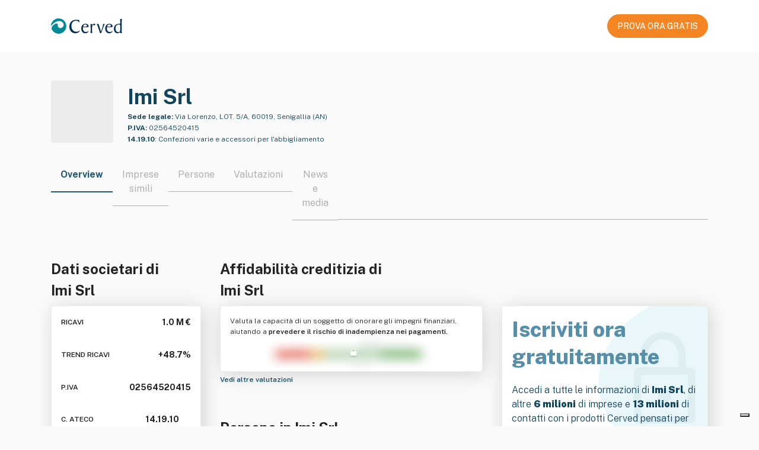

--- FILE ---
content_type: text/html; charset=utf-8
request_url: https://atoka.io/public/it/azienda/imi-srl/be9b0969aa83
body_size: 11503
content:
<!doctype html>
<html lang="it">
    <head>
        <meta charset="utf-8" />
        <meta http-equiv="X-UA-Compatible" content="IE=edge" />
        <meta name="viewport" content="width=device-width, initial-scale=1" />
        <link rel="shortcut icon" href="/public/static/favicon.ico" />

        <title>Imi Srl: Dati societari | Atoka</title>

        <link rel="alternate" hreflang="x-default" href="https://atoka.io/public/it/azienda/imi-srl/be9b0969aa83" />
        <link rel="alternate" hreflang="it" href="https://atoka.io/public/it/azienda/imi-srl/be9b0969aa83" />

        <link rel="canonical" href="https://atoka.io/public/it/azienda/imi-srl/be9b0969aa83" />

        <meta name="keywords" content="Imi Srl, Produzione, Abbigliamento, Brevetto, Tecnologia, Alienazione (diritto), Confezioni varie e accessori per l&#39;abbigliamento, Aziende Senigallia" />
        <meta name="description" content="Imi Srl, Via Lorenzo, LOT. 5/A, 60019, Senigallia (AN), 14.19.10. Scopri di più su Atoka." />

        <meta itemprop="name" content="Imi Srl: Dati societari | Atoka" />
        <meta itemprop="url" content="https://atoka.io/public/it/azienda/imi-srl/be9b0969aa83" />

        <meta property="og:site_name" content="https://atoka.io/it/" />
        <meta property="og:title" content="Imi Srl: Dati societari | Atoka" />
        <meta property="og:description" content="Imi Srl, Via Lorenzo, LOT. 5/A, 60019, Senigallia (AN), 14.19.10. Scopri di più su Atoka." />
        <meta property="og:url" content="https://atoka.io/public/it/azienda/imi-srl/be9b0969aa83" />
        <meta property="og:image" content="" />

        <meta name="twitter:card" content="summary_large_image" />
        <meta name="twitter:title" content="@atoka_io" />
        <meta name="twitter:site" content="https://atoka.io/it/" />
        <meta name="twitter:description" content="Imi Srl: Dati societari | Atoka" />
        <meta name="twitter:url" content="https://atoka.io/public/it/azienda/imi-srl/be9b0969aa83" />
        <meta name="twitter:image" content="" />
        <meta name="twitter:creator" content="@atoka_io" />

        <link rel="preconnect" href="https://fonts.gstatic.com" crossorigin />
        <link
            rel="preload"
            as="font"
            type="font/woff2"
            href="https://fonts.gstatic.com/s/publicsans/v5/ijwRs572Xtc6ZYQws9YVwnNGfJ7QwOk1.woff2"
            crossorigin
        />
        <link
            href="https://fonts.googleapis.com/css2?family=Public+Sans:wght@300;400;500;600;700;800;900&display=swap"
            rel="stylesheet"
            media="print"
            onload="this.media='all'"
        />

        <link rel="preload" href="https://atoka.io/ds/atoka-design-system-3.0.19.min.css" as="style" />
        <link rel="preload" href="/public/static/atoka.min.css" as="style" />

        <script async src="https://kit.fontawesome.com/a577374dc1.js" crossorigin="anonymous"></script>

        <link rel="stylesheet" href="https://atoka.io/ds/atoka-design-system-3.0.19.min.css" />
        <link type="text/css" rel="stylesheet" href="/public/static/atoka.min.css" media="screen, print" />

        
            <script type="text/javascript">var _iub = _iub || []; _iub.csConfiguration = {"askConsentAtCookiePolicyUpdate":true,"countryDetection":true,"enableFadp":true,"enableLgpd":true,"enableUspr":true,"lang":"it","lgpdAppliesGlobally":false,"perPurposeConsent":true,"reloadOnConsent":true,"siteId":261017,"cookiePolicyId":551896,"i18n":{"it":{"banner":{"title":"","dynamic":{"body":"<div id=\"iubenda-cs-title\">Informativa</div><div id=\"iubenda-cs-paragraph\"><p class=\"iub-p\">In questo sito web utilizziamo cookie o tecnologie simili per finalità tecniche e, con il tuo consenso, di profilazione, anche di terze parti. Per maggiori informazioni leggi la nostra <a href=\"/privacy-policy/551896/cookie-policy?an=no&s_ck=false&newmarkup=yes\" class=\"iubenda-cs-cookie-policy-lnk\">cookie policy</a>.</p><p class=\"iub-p\">Puoi liberamente negare o prestare il tuo consenso ai cookie di profilazione cliccando sui tasti \"Rifiuta\" o \"Accetta\", oppure gestire in qualsiasi momento le tue preferenze sui cookie, revocare il consenso precedentemente manifestato e/o selezionarli in modo specifico, cliccando su \"Scopri di più e personalizza\".</p><br /><p class=\"iub-p\"></p><p class=\"iub-p\">Chiudendo questo banner, puoi comunque continuare a navigare sul sito senza cookie di profilazione.</p></div>"}}}},"banner":{"acceptButtonCaptionColor":"white","acceptButtonColor":"#0073CE","acceptButtonDisplay":true,"backgroundOverlay":true,"brandTextColor":"#ffffff","closeButtonRejects":true,"customizeButtonCaptionColor":"white","customizeButtonColor":"#212121","customizeButtonDisplay":true,"explicitWithdrawal":true,"listPurposes":true,"logo":"https://atoka.io/static/img/logo/logo.87a635a2247f.svg","ownerName":"Atoka","position":"float-bottom-right","rejectButtonCaptionColor":"white","rejectButtonColor":"#0073CE","rejectButtonDisplay":true,"showPurposesToggles":true,"showTotalNumberOfProviders":true,"textColor":"#ffffff"}};</script>
    <script type="text/javascript" src="//cs.iubenda.com/sync/261017.js"></script>
    <script type="text/javascript" src="//cdn.iubenda.com/cs/gpp/stub.js"></script>
    <script type="text/javascript" src="//cdn.iubenda.com/cs/iubenda_cs.js" charset="UTF-8" async></script>
        

        
            <script class="_iub_cs_activate" data-iub-purposes="4" type="text/plain">
              (function(w,d,s,l,i){w[l]=w[l]||[];w[l].push({'gtm.start':
              new Date().getTime(),event:'gtm.js'});var f=d.getElementsByTagName(s)[0],
              j=d.createElement(s),dl=l!='dataLayer'?'&l='+l:'';j.async=true;j.src=
              'https://www.googletagmanager.com/gtm.js?id='+i+dl;f.parentNode.insertBefore(j,f);
              })(window,document,'script','dataLayer','GTM-N5CJDCS');
            </script>
        

        
            <script class="_iub_cs_activate"  data-iub-purposes="4" type="text/javascript">
                if (window.isPiwikLoaded == undefined) {(function(window, document, dataLayerName, id) {
                window[dataLayerName]=window[dataLayerName]||[],window[dataLayerName].push({start:(new Date).getTime(),event:"stg.start"});var scripts=document.getElementsByTagName('script')[0],tags=document.createElement('script');
                function stgCreateCookie(a,b,c){var d="";if(c){var e=new Date;e.setTime(e.getTime()+24*c*60*60*1e3),d="; expires="+e.toUTCString()}document.cookie=a+"="+b+d+"; path=/"}
                var isStgDebug=(window.location.href.match("stg_debug")||document.cookie.match("stg_debug"))&&!window.location.href.match("stg_disable_debug");stgCreateCookie("stg_debug",isStgDebug?1:"",isStgDebug?14:-1);
                var qP=[];dataLayerName!=="dataLayer"&&qP.push("data_layer_name="+dataLayerName),isStgDebug&&qP.push("stg_debug");var qPString=qP.length>0?("?"+qP.join("&")):"";
                tags.async=!0,tags.src="https://cervedapps.containers.piwik.pro/"+id+".js"+qPString,scripts.parentNode.insertBefore(tags,scripts);
                !function(a,n,i){a[n]=a[n]||{};for(var c=0;c<i.length;c++)!function(i){a[n][i]=a[n][i]||{},a[n][i].api=a[n][i].api||function(){var a=[].slice.call(arguments,0);"string"==typeof a[0]&&window[dataLayerName].push({event:n+"."+i+":"+a[0],parameters:[].slice.call(arguments,1)})}}(i[c])}(window,"ppms",["tm","cm"]);
                })(window, document, 'dataLayer', '7a4793d4-ba3d-4a05-b1a8-30628dfdc979'); window.isPiwikLoaded = true;}
            </script>
        

        
        <script class="_iub_cs_activate" data-iub-purposes="4" type="text/plain" async src="https://www.googletagmanager.com/gtag/js?id=G-F9QPGNED4F"></script>
        <script class="_iub_cs_activate" data-iub-purposes="4" type="text/plain">
            ;(function(){
                window.dataLayer = window.dataLayer || [];
                function gtag(){dataLayer.push(arguments);}
                gtag('js', new Date());

                gtag('config', 'G-F9QPGNED4F');
            })()
        </script>

        <script type="application/ld+json">[{"@context":"http://schema.org/","@type":"WebPage","isAccessibleForFree":"False","hasPart":[{"@type":"WebPageElement","isAccessibleForFree":"False","cssSelector":".obfuscated"}],"mainEntity":[{"@type":"Corporation","name":"Imi Srl","legalName":"IMI S.R.L.","url":"https://atoka.io/public/it/azienda/imi-srl/be9b0969aa83","image":"","logo":"","description":"La societa' ha per oggetto le seguenti attivita': - la produzione, nonche' la lavorazione anche per conto terzi, di articoli di abbigliamento di qualunque tipo e pregio, compresi quelli di maglieria e camiceria, pelletteria e pellicceria, biancheria intima, calzature ed articoli in pelle, finta pelle e cuoio; - la produzione, nonche' la lavorazione anche per conto terzi di accessori per l'abbigliamento, di articoli di merceria, bigiotteria e profumeria, di borse, valigie ed articoli da viaggio, di tessuti, filati, cuoi, pelli ed accessori per capi di abbigliamento, di prodotti tessili di qualunque tipo, compresi quelli per l'arredamento della casa, articoli ed attrezzature sportive e da spiaggia; - il commercio, all'ingrosso e al dettaglio, e l'import-export dei prodotti sopra elencati; - il coordinamento dell'attivita' dei soci nel campo dell'abbigliamento e affini; - la produzione, la vendita, anche per corrispondenza e/o su catalogo, la distribuzione di capi di abbigliamento in genere e quanto oggetto di produzione, anche in forma multimediale, di e-commerce, e/o tramite ogni tecnologia telematica alla cui realizzazione possano concorrere le varie capacita', esperienze e professionalita' dei soci; - l'acquisto, l'esercizio e l'alienazione di esperienze tecniche, brevettate e non, e di brevetti in genere; acquisto e cessione di marchi di design e loghi; - la gestione di marchi, brevetti e know-how per conto proprio ovvero per conto e nell'interesse di terzi, compresa la concessione in licenza a terzi dietro corrispettivi di royalties e/o accordi vari; - la prestazione di consulenze in ambiti stilistici, pubblicitari, di design per interni, di marketing in genere; - il compimento di indagini di mercato e di piani di sviluppo, nonche' la valutazione di analisi e previsioni economico-finanziarie nel settore dell'abbigliamento; - la promozione e la realizzazione, anche in proprio, di disegni e di nuove forme da applicarsi a qualsiasi tipo di prodotto industriale o artigianale, riguardanti il settore della moda; - l'organizzazione di eventi nel settore della moda, con realizzazione di campagne pubblicitarie, anche per conto di terzi; - la promozione e la realizzazione di corsi di formazione e perfezionamento relativi a tutte le fasi della produzione di capi di abbigliamento, dal disegno, alla selezione dei materiali, fino alla lavorazione finale del prodotto; - il coordinamento tecnico-finanziario e amministrativo delle societa' ed imprese partecipate nonche' il supporto logistico e funzionale delle stesse. La societa' potra' acquisire rappresentanze ed agenzie nonche' depositi sia in italia sia all'estero per conto di imprese operanti nello stesso settore. La societa', in via non prevalente e con esclusione di qualsiasi operazione svolta \"da e nei confronti del pubblico\", puo' compiere, inoltre, nei limiti consentiti dalla vigente normativa, tutte le operazioni commerciali, mobiliari, immobiliari, finanziarie e industriali ritenute utili o necessarie per il conseguimento dell'oggetto sociale e potra' assumere interessenze e partecipazioni, non ai fini del collocamento, in altre societa' o imprese aventi scopi affini, analoghi o complementari e partecipare a consorzi e raggruppamenti di imprese. La societa' puo', infine, sempre in via non prevalente e con esclusione di qualsiasi operazione svolta \"da e nei confronti del pubblico\", ricorrere a qualsiasi forma di finanziamento con enti pubblici, istituti di credito, banche, societa' e privati, concedendo le opportune garanzie reali e personali, nonche' accordare fideiussioni, avalli e garanzie reali a favore di societa' del gruppo.","sameAs":["http://www.imispa.com"],"alternateName":["IMI SRL","IMI","IMI SOCIETA' A RESPONSABILITA' LIMITATA"],"foundingDate":"2014","naics":"14.19.10","address":{"@type":"PostalAddress","streetAddress":"Via Lorenzo, LOT. 5/A, 60019, Senigallia (AN)","addressCountry":"IT","addressRegion":"Ancona","addressLocality":"Senigallia","postalCode":"60019"},"member":[{"@type":"Person","name":"Sonia Paoletti","image":"","url":"https://atoka.io/public/it/azienda/imi-srl/be9b0969aa83"}]}]},{"@type":"FAQPage","@context":"http://schema.org/","isAccessibleForFree":"","mainEntity":[{"@type":"Question","name":"Quali sono i ricavi di Imi Srl?","acceptedAnswer":{"@type":"Answer","text":"I ricavi generati da Imi Srl nell'ultimo esercizio sono stati di 1.0 M €."}},{"@type":"Question","name":"Qual è il sito web ufficiale di Imi Srl?","acceptedAnswer":{"@type":"Answer","text":"Il sito web ufficiale di Imi Srl, dove poter trovare info dettagliate sull'azienda è http://www.imispa.com."}},{"@type":"Question","name":"Quanti dipendenti ha Imi Srl?","acceptedAnswer":{"@type":"Answer","text":"Attualmente, Imi Srl impiega un totale di 2 dipendenti."}},{"@type":"Question","name":"Qual è il trend dei ricavi di Imi Srl?","acceptedAnswer":{"@type":"Answer","text":"Il trend dei ricavi di Imi Srl è in aumento."}},{"@type":"Question","name":"Qual è la Partita IVA di Imi Srl?","acceptedAnswer":{"@type":"Answer","text":"La Partita IVA associata a Imi Srl è 02564520415."}},{"@type":"Question","name":"Dove si trova la sede legale di Imi Srl?","acceptedAnswer":{"@type":"Answer","text":"La sede legale di Imi Srl si trova in Via Lorenzo, LOT. 5/A, 60019, Senigallia (AN)."}},{"@type":"Question","name":"Qual è il fatturato di Imi Srl?","acceptedAnswer":{"@type":"Answer","text":"L'ultimo fatturato dichiarato da Imi Srl ammonta a 1.0 M €."}},{"@type":"Question","name":"Da quanto è operativa Imi Srl?","acceptedAnswer":{"@type":"Answer","text":"Imi Srl è operativa nel settore da 10 anni."}},{"@type":"Question","name":"Qual è il codice ATECO di Imi Srl?","acceptedAnswer":{"@type":"Answer","text":"Il codice ATECO di Imi Srl e che identifica l'attività principale è 14.19.10."}}]}]</script>
    </head>

    
        <body class="bs4-v3 overflow-hidden">
            
                <noscript>
                    <iframe
                        class="_iub_cs_activate"
                        data-iub-purposes="4"
                        data-suppressedsrc="https://www.googletagmanager.com/ns.html?id=GTM-N5CJDCS"
                        src="about:blank"
                        height="0"
                        width="0"
                        style="display:none;visibility:hidden"
                    ></iframe>
                </noscript>
            

            
    <nav class="navbar navbar-light navbar-expand-lg fixed-top public-navbar py-4 px-0">
        <div class="container d-flex justify-content-between">
            <div class="navbar-brand py-0">
                <img src="/public/static/images/logo-cerved.svg" width="120" height="40" alt="Cerved" />
            </div>
            <nav class="ml-auto navbar navbar-expand navbar-light px-0">
                <div class="nav-item d-none d-lg-flex">
                    <a
        class="atoka-btn btn btn-primary-orange btn-md btn-start-now-4-free font-weight-semibold text-center d-block"
        href="https://atoka.io/pages/it/soluzioni/atoka-start/?utm_source=atoka_public&amp;utm_medium=organic&amp;utm_campaign=company_info"
        role="button"
    >
        PROVA ORA GRATIS
    </a>
                </div>
            </nav>
        </div>
    </nav>



            <div class="page-header">
                
    <input type="hidden" id="selectedProduct" value="atoka" />

    
    
    <section class="azienda">
        <div class="container">
            <div class="row">
                <div class="col" id="company">
                    <div class="d-flex pb-4">
                        <div class="atoka-logo-container-col">
                            <div class="atoka-logo-wrap rounded-md bg-gray">
                                <div class="atoka-logo-container">
                                    
                                        
                                            <div class="text-center rounded-md">
    
        <i class="fal fa-shirt"></i>
    
</div>

                                        
                                    
                                </div>
                            </div>
                        </div>

                        <div class="col-company-desc d-flex flex-column justify-content-between">
                            <link href="https://atoka.io/public/it/azienda/imi-srl/be9b0969aa83" />
                            <h1 class="company-title line-clamp-title color-blue-400 mb-0">
                                Imi Srl
                            </h1>

                            <div class="wrapper">
                                <div class="color-blue-400 size-12 line-clamp-2">
                                    
                                        <span class="font-weight-bold">Sede legale:</span>
                                        Via Lorenzo, LOT. 5/A, 60019, Senigallia (AN)
                                    
                                </div>
                                <div class="color-blue-400 pt-1 size-12 line-clamp-2">
                                    
                                        <span class="font-weight-bold">P.IVA:</span> 02564520415
                                    
                                </div>
                                
                                    <span class="color-blue-400 pt-1 size-12 line-clamp-2">
                                        
                                            <span class="font-weight-bold">14.19.10</span>:
                                            <span>Confezioni varie e accessori per l&#39;abbigliamento</span>
                                        
                                    </span>
                                
                            </div>
                        </div>
                    </div>

                    <div class="d-lg-none text-center mb-4">
                        <div class="d-flex justify-content-center">
                            <a
        class="atoka-btn btn btn-primary-orange btn-md btn-start-now-4-free font-weight-semibold text-center d-block"
        href="https://atoka.io/pages/it/soluzioni/atoka-start/?utm_source=atoka_public&amp;utm_medium=organic&amp;utm_campaign=company_info"
        role="button"
    >
        PROVA ORA GRATIS
    </a>
                        </div>
                        <div class="mt-2">
                            <small
                                >Iscriviti gratis per sbloccare tutte le <strong>informazioni aziendali</strong></small
                            >
                        </div>
                    </div>

                    
    <style>
        .tab-switcher-container {
            max-width: 100%;
            overflow-x: auto;
            margin: 0 auto;
        }

         
         
        .tab-switcher-container::-webkit-scrollbar {
            display: none;
        }

         
        .tab-switcher-container {
            -ms-overflow-style: none;  
            scrollbar-width: none;  
        }

        .tab-switcher-container .tab-switcher-choice.active h6 {
            border-bottom: 2px solid #1f5871;
        }

        .tab-switcher-container .tab-switcher-choice h6 a {
            text-decoration: none;
            color: inherit;
        }

        .tab-switcher-container .tab-switcher-choice h6 {
            text-wrap: nowrap;
        }

        .tab-switcher-container .tab-switcher-rest {
            margin-bottom: 9px;  
        }
    </style>

    <div role="group" class="tab-switcher-container btn-group position-relative w-100">
        
            <span>
                <div class="active tab-switcher-choice">
                    <h6 class="title-component px-3">
                        
                            Overview
                        
                    </h6>
                </div>
            </span>
        
            <span>
                <div class=" tab-switcher-choice">
                    <h6 class="title-component px-3">
                        
                            <a href="https://atoka.io/pages/it/soluzioni/atoka-start/?utm_source=atoka_public&amp;utm_medium=organic&amp;utm_campaign=company_info">Imprese simili</a>
                        
                    </h6>
                </div>
            </span>
        
            <span>
                <div class=" tab-switcher-choice">
                    <h6 class="title-component px-3">
                        
                            <a href="https://atoka.io/pages/it/soluzioni/atoka-start/?utm_source=atoka_public&amp;utm_medium=organic&amp;utm_campaign=company_info">Persone</a>
                        
                    </h6>
                </div>
            </span>
        
            <span>
                <div class=" tab-switcher-choice">
                    <h6 class="title-component px-3">
                        
                            <a href="https://atoka.io/pages/it/soluzioni/atoka-start/?utm_source=atoka_public&amp;utm_medium=organic&amp;utm_campaign=company_info">Valutazioni</a>
                        
                    </h6>
                </div>
            </span>
        
            <span>
                <div class=" tab-switcher-choice">
                    <h6 class="title-component px-3">
                        
                            <a href="https://atoka.io/pages/it/soluzioni/atoka-start/?utm_source=atoka_public&amp;utm_medium=organic&amp;utm_campaign=company_info">News e media</a>
                        
                    </h6>
                </div>
            </span>
        
        <span class="tab-switcher-rest"></span>
    </div>


                    <div class="row">
                        <div class="col-lg-6">
                            <style>
        .detail-dati-societari .value-box:last-of-type {
            padding-bottom: 0;
        }

        .detail-dati-societari .card {
            height: 330px;
        }

        .detail-dati-societari .title {
            font-size: 12px;
            line-height: 22px;
            font-weight: 600;
        }

        .detail-dati-societari .value {
            font-size: 14px;
            line-height: 22px;
            font-weight: 700;
        }

        .detail-dati-societari .show-more {
            font-weight: 600;
        }
    </style>

    <div class="detail-dati-societari">
        
        <h2 class="line-clamp-2">Dati societari di <br>Imi Srl</h2>

        <div class="card p-3 d-flex justify-content-between">
            <div class="value-box d-flex justify-content-between">
                    <span class="title">RICAVI</span>
                    <span class="value">1.0 M €</span>
                </div>

                <div class="value-box d-flex justify-content-between">
                    <span class="title"> TREND RICAVI </span>
                    <span class="value" title="In aumento">
                        <i class="fal fa-arrow-trend-up"></i><span class="ml-1">&#43;48.7%</span>
                    </span>
                </div>


            <div class="value-box d-flex justify-content-between">
                
                    <span class="title">P.IVA</span>
                    <span class="value">02564520415</span>
                
            </div>

            <div class="value-box d-flex justify-content-between">
                <span class="title">C. ATECO</span>
                <span class="value">
                    14.19.10
                            <i class="fal fa-info-circle" title="Confezioni varie e accessori per l&#39;abbigliamento"></i>
                </span>
            </div>

            <div class="value-box d-flex justify-content-between">
                <span class="title">DIPENDENTI</span>
                <span class="value">
                    
                            2
                        
                </span>
            </div>

            <div class="value-box d-flex justify-content-between">
                <span class="title">ANZIANITÁ</span>
                <span class="value">
                    
                        
                            
                                10 anni
                            
                        
                    
                </span>
            </div>
        </div>
        

        <a href="https://atoka.io/pages/it/soluzioni/atoka-start/?utm_source=atoka_public&amp;utm_medium=organic&amp;utm_campaign=company_info" class="size-12">
            <strong>
                Vedi più informazioni
                <i class="fal fa-arrow-right ml-1"></i>
            </strong>
        </a>
    </div>
                        </div>
                        <div class="col-lg-10 d-flex flex-column justify-content-between">
                            <style>
        .detail-affidabilita-creditizia img {
            margin: auto;
             
            margin-top: -30px;
            margin-bottom: -30px;
        }
    </style>

    <div class="detail-affidabilita-creditizia">
        
        <h2 class="line-clamp-2">Affidabilità creditizia di <br>Imi Srl</h2>

        <div class="card p-3">
            <p class="size-12 line-clamp-2">
                Valuta la capacità di un soggetto di onorare gli impegni finanziari, aiutando a
                <strong>prevedere il rischio di inadempienza nei pagamenti.</strong>
            </p>

            <img
                width="324"
                height="86"
                src="/public/static/images/blurred.webp"
                alt="Affidabilità creditizia"
            />
        </div>
        

        <a href="https://atoka.io/pages/it/soluzioni/atoka-start/?utm_source=atoka_public&amp;utm_medium=organic&amp;utm_campaign=company_info" class="size-12">
            <strong>
                Vedi altre valutazioni
                <i class="fal fa-arrow-right ml-1"></i>
            </strong>
        </a>
    </div>
                            <style>
        .detail-persona {
            margin-top: 1.5rem;
        }
    </style>

    <div class="detail-persona">
            
            <h2 class="line-clamp-1">Persone in Imi Srl</h2>
            <div class="card p-3">
                
                    
                        <div class="d-flex align-items-center">
                            <i class="fas fa-square-user mr-2 color-blue-400"></i>
                            <span class="line-clamp-1">Amministratore Unico</span>
                        </div>
                    


                    <div class="row size-12 mt-1">
                        <div class="col border-right pl-3 pt-2">
                            <span class="obfuscated">Nome e Cognome</span>
                        </div>

                        <div class="col">
                            <div class="d-flex align-items-center">
                                <i class="fas fa-envelope mr-2 color-blue-400"></i>
                                <span class="obfuscated">emailATexample.com</span>
                            </div>

                            <div class="d-flex align-items-center">
                                <i class="fas fa-phone mr-2 color-blue-400"></i>
                                <span class="obfuscated">+39 0123456789</span>
                            </div>
                        </div>
                    </div>
                
            </div>
            

            <a href="https://atoka.io/pages/it/soluzioni/atoka-start/?utm_source=atoka_public&amp;utm_medium=organic&amp;utm_campaign=company_info" class="size-12 show-more">
                <strong>
                    Vedi altri contatti
                    <i class="fal fa-arrow-right ml-1"></i>
                </strong>
            </a>
        </div>
                        </div>
                        <div class="col">
                            <style>
    .detail-cta {
        margin-top: 80px;
    }

    .detail-cta .card {
        background: url('/public/static/images/lock.svg') no-repeat;
        background-color: white;
        background-size: contain;
        background-position: right;
        height: 330px;
    }

    .detail-cta .size-20 {
        font-size: 20px;
        line-height: 30px;
    }

    .detail-cta strong {
        font-weight: 900;
    }

    .detail-cta h1 {
        line-height: 1.3;
        font-weight: 800;
    }
</style>

<div class="detail-cta color-blue-400">
    <div class="card p-3 d-flex flex-column ">
        <div class="mb-auto">
            <h1 class="color-blue-100">
                Iscriviti ora <br>gratuitamente
            </h1>
        </div>

        <div class="mb-auto">
            <p class="size-16">
                Accedi a tutte le informazioni di <strong>Imi Srl</strong>, di altre
                <strong>6 milioni</strong> di imprese e <strong>13 milioni</strong> di contatti con i prodotti
                Cerved pensati per te!
            </p>
        </div>

        <div class="d-flex justify-content-center mb-3">
            <a
        class="atoka-btn btn btn-primary-orange btn-md btn-start-now-4-free font-weight-semibold text-center d-block"
        href="https://atoka.io/pages/it/soluzioni/atoka-start/?utm_source=atoka_public&amp;utm_medium=organic&amp;utm_campaign=company_info"
        role="button"
    >
        PROVA ORA GRATIS
    </a>
        </div>
    </div>
</div>
                        </div>
                    </div>
                </div>
            </div>

            <style>
        .detail-descrizione .i-badge {
            overflow: hidden;
            height: 22px;
        }
    </style>

    
        <div class="detail-descrizione mb-3">
            <h2 class="line-clamp-1">Descrizione di Imi Srl</h2>

            <div class="card p-3">
                <p class="size-14">
                    La societa&#39; ha per oggetto le seguenti attivita&#39;: - la produzione, nonche&#39; la lavorazione anche per conto terzi, di articoli di abbigliamento di qualunque tipo e pregio, compresi quelli di maglieria e camiceria, pelletteria e pellicceria, biancheria intima, calzature ed articoli in pelle, finta pelle e cuoio; - la produzione, nonche&#39; la lavorazione anche per conto terzi di accessori per l&#39;abbigliamento, di articoli di merceria, bigiotteria e profumeria, di borse, valigie ed articoli da viaggio, di tessuti, filati, cuoi, pelli ed accessori per capi di abbigliamento, di prodotti tessili di qualunque tipo, compresi quelli per l&#39;arredamento della casa, articoli ed attrezzature sportive e da spiaggia; - il commercio, all&#39;ingrosso e al dettaglio, e l&#39;import-export dei prodotti sopra elencati; - il coordinamento dell&#39;attivita&#39; dei soci nel campo dell&#39;abbigliamento e affini; - la produzione, la vendita, anche per corrispondenza e/o su catalogo, la distribuzione di capi di abbigliamento in genere e quanto oggetto di produzione, anche in forma multimediale, di e-commerce, e/o tramite ogni tecnologia telematica alla cui realizzazione possano concorrere le varie capacita&#39;, esperienze e professionalita&#39; dei soci; - l&#39;acquisto, l&#39;esercizio e l&#39;alienazione di esperienze tecniche, brevettate e non, e di brevetti in genere; acquisto e cessione di marchi di design e loghi; - la gestione di marchi, brevetti e know-how per conto proprio ovvero per conto e nell&#39;interesse di terzi, compresa la concessione in licenza a terzi dietro corrispettivi di royalties e/o accordi vari; - la prestazione di consulenze in ambiti stilistici, pubblicitari, di design per interni, di marketing in genere; - il compimento di indagini di mercato e di piani di sviluppo, nonche&#39; la valutazione di analisi e previsioni economico-finanziarie nel settore dell&#39;abbigliamento; - la promozione e la realizzazione, anche in proprio, di disegni e di nuove forme da applicarsi a qualsiasi tipo di prodotto industriale o artigianale, riguardanti il settore della moda; - l&#39;organizzazione di eventi nel settore della moda, con realizzazione di campagne pubblicitarie, anche per conto di terzi; - la promozione e la realizzazione di corsi di formazione e perfezionamento relativi a tutte le fasi della produzione di capi di abbigliamento, dal disegno, alla selezione dei materiali, fino alla lavorazione finale del prodotto; - il coordinamento tecnico-finanziario e amministrativo delle societa&#39; ed imprese partecipate nonche&#39; il supporto logistico e funzionale delle stesse. La societa&#39; potra&#39; acquisire rappresentanze ed agenzie nonche&#39; depositi sia in italia sia all&#39;estero per conto di imprese operanti nello stesso settore. La societa&#39;, in via non prevalente e con esclusione di qualsiasi operazione svolta &#34;da e nei confronti del pubblico&#34;, puo&#39; compiere, inoltre, nei limiti consentiti dalla vigente normativa, tutte le operazioni commerciali, mobiliari, immobiliari, finanziarie e industriali ritenute utili o necessarie per il conseguimento dell&#39;oggetto sociale e potra&#39; assumere interessenze e partecipazioni, non ai fini del collocamento, in altre societa&#39; o imprese aventi scopi affini, analoghi o complementari e partecipare a consorzi e raggruppamenti di imprese. La societa&#39; puo&#39;, infine, sempre in via non prevalente e con esclusione di qualsiasi operazione svolta &#34;da e nei confronti del pubblico&#34;, ricorrere a qualsiasi forma di finanziamento con enti pubblici, istituti di credito, banche, societa&#39; e privati, concedendo le opportune garanzie reali e personali, nonche&#39; accordare fideiussioni, avalli e garanzie reali a favore di societa&#39; del gruppo.
                </p>

                <strong class="size-14">Parole chiave</strong>
                        <div class="d-flex align-items-center mt-2 line-clamp-1 flex-wrap i-badge"><span class="atoka-badge entity-badge mr-2 mb-1 badge">
                                    Produzione
                                </span><span class="atoka-badge entity-badge mr-2 mb-1 badge">
                                    Abbigliamento
                                </span><span class="atoka-badge entity-badge mr-2 mb-1 badge">
                                    Brevetto
                                </span><span class="atoka-badge entity-badge mr-2 mb-1 badge">
                                    Tecnologia
                                </span><span class="atoka-badge entity-badge mr-2 mb-1 badge">
                                    Alienazione (diritto)
                                </span><span class="atoka-badge entity-badge mr-2 mb-1 badge">
                                    Commercio
                                </span><span class="atoka-badge entity-badge mr-2 mb-1 badge">
                                    Cuoio
                                </span><span class="atoka-badge entity-badge mr-2 mb-1 badge">
                                    Industria
                                </span><span class="atoka-badge entity-badge mr-2 mb-1 badge">
                                    Moda
                                </span><span class="atoka-badge entity-badge mr-2 mb-1 badge">
                                    Progettazione
                                </span><span class="atoka-badge entity-badge mr-2 mb-1 badge">
                                    Promozione
                                </span><span class="atoka-badge entity-badge mr-2 mb-1 badge">
                                    Settore primario
                                </span>
                        </div>
            </div>
        </div>
            
    

    <style>
        .azienda .detail-faq {
            details > summary {
                width: fit-content;
                font-weight: 500;
                list-style-type: none;
            }

            details > summary::-webkit-details-marker {
                display: none;
            }

            details > summary::before {
                content: "\f054";
                width: 16px;
                margin-right: 8px;
                display: inline-block;
                font-family: "Font Awesome 7 Pro";
            }

            details[open] > summary::before {
                content: "\f077";
            }
        }

        .azienda .faq-item {
            margin-bottom: 1.5rem;
        }

        .azienda .faq-item:last-of-type {
            margin-bottom: 0;
        }

        .detail-faq .faq-question {
            text-align: justify;
        }
    </style>

    
        <div class="detail-faq">
            <h2 class="line-clamp-1">Domande frequenti su Imi Srl</h2>
            <div class="card p-3">
                
                    <details class="faq-item">
                        <summary class="faq-question d-flex">
                            <span class="line-clamp-1">
                                Quanti dipendenti ha Imi Srl
                            </span>?
                        </summary>
                        <div class="faq-answer mt-3">Attualmente, Imi Srl impiega un totale di 2 dipendenti.</div>
                    </details>
                
                    <details class="faq-item">
                        <summary class="faq-question d-flex">
                            <span class="line-clamp-1">
                                Dove si trova la sede legale di Imi Srl
                            </span>?
                        </summary>
                        <div class="faq-answer mt-3">La sede legale di Imi Srl si trova in Via Lorenzo, LOT. 5/A, 60019, Senigallia (AN).</div>
                    </details>
                
                    <details class="faq-item">
                        <summary class="faq-question d-flex">
                            <span class="line-clamp-1">
                                Qual è la Partita IVA di Imi Srl
                            </span>?
                        </summary>
                        <div class="faq-answer mt-3">La Partita IVA associata a Imi Srl è 02564520415.</div>
                    </details>
                
                    <details class="faq-item">
                        <summary class="faq-question d-flex">
                            <span class="line-clamp-1">
                                Da quanto è operativa Imi Srl
                            </span>?
                        </summary>
                        <div class="faq-answer mt-3">Imi Srl è operativa nel settore da 10 anni.</div>
                    </details>
                
                    <details class="faq-item">
                        <summary class="faq-question d-flex">
                            <span class="line-clamp-1">
                                Qual è il codice ATECO di Imi Srl
                            </span>?
                        </summary>
                        <div class="faq-answer mt-3">Il codice ATECO di Imi Srl e che identifica l&#39;attività principale è 14.19.10.</div>
                    </details>
                
                    <details class="faq-item">
                        <summary class="faq-question d-flex">
                            <span class="line-clamp-1">
                                Qual è il trend dei ricavi di Imi Srl
                            </span>?
                        </summary>
                        <div class="faq-answer mt-3">Il trend dei ricavi di Imi Srl è in aumento.</div>
                    </details>
                
            </div>
        </div>
    


        </div>
    </section>

            </div>

            
    <footer class="public-footer py-5">
        <div class="container">
            <div class="row">
                <div
                    class="d-flex flex-column justify-content-center align-items-center justify-content-md-start align-items-md-start mb-5  col-md-8 col-sm-24"
                >
                    <img
                        src="/public/static/images/logo-cerved.svg"
                        width="120"
                        height="40"
                        alt="Cerved"
                        rel="noopener"
                    />
                </div>
                <div class="text-center text-md-left col-md-16 col-sm-24">
                    <div class="row">
                        <div class="mb-4 mb-md-0 col-md-6 col-12">
                            
                                <div class="h6 size-12 font-weight-bold gray">
                                    
                                        Soluzioni
                                    
                                </div>
                                <ul>
                                    <li>
                                        <a href="https://atoka.io/pages/it/soluzioni/atoka-start/">Atoka Sales</a>
                                    </li>
                                    <li>
                                        <a href="https://www.powerbiz.ai/lp-ottieni-informazioni-aziendali-prova-gratis/">Powerbiz</a>
                                    </li>
                                </ul>
                            
                        </div>
                        <div class="mb-4 mb-md-0 col-md-8 col-12">
                            
                                <div class="h6 size-12 font-weight-bold gray">
                                    
                                        Info Legali
                                    
                                </div>
                                <ul>
                                    
                                        
                                            <li>
                                                <a href="https://atoka.io/pages/it/tos/">Termini di Utilizzo</a>
                                            </li>
                                        
                                    
                                        
                                            <li>
                                                <a href="https://atoka.io/pages/it/disclaimer/">Condizioni d&#39;uso/Disclaimer</a>
                                            </li>
                                        
                                    
                                        
                                            <li>
                                                <a href="https://atoka.io/pages/it/cookie-policy/">Cookie Policy</a>
                                            </li>
                                        
                                    
                                        
                                            <li>
                                                <a href="https://atoka.io/pages/it/data-privacy/">Privacy Policy</a>
                                            </li>
                                        
                                    
                                    
                                        <li>
                                            <a href="#" class="iubenda-cs-preferences-link"
                                                >Preferenze consenso</a
                                            >
                                        </li>
                                    
                                </ul>
                            
                        </div>
                        <div class="mb-4 mb-md-0 col-md-8 col-24">
                            
                                <div style="height: 26px"></div>
                                <ul>
                                    <li>
                                        <a
                                            href="https://cloudsecurityalliance.org/star/registry/spaziodati-s-r-l/"
                                            target="_blank"
                                            rel="noopener"
                                        >
                                            CSA STAR Self-Assessment (CAIQ)
                                        </a>
                                    </li>
                                    <li>
                                        <a
                                            rel="noopener"
                                            href="https://www.informativaprivacyancic.it/"
                                            target="_blank"
                                        >
                                            Informativa privacy ANCIC
                                        </a>
                                    </li>
                                    <li>
                                        <a
                                            rel="noopener"
                                            href="https://design-system.atoka.io/media/informativa_bi_spaziodati.pdf"
                                            target="_blank"
                                        >
                                            Informativa privacy info commerciali
                                        </a>
                                    </li>
                                </ul>
                            
                        </div>
                    </div>
                    <div class="mt-4 row footer-spaziodati">
                        <div class="d-flex flex-column mb-4 mb-md-0 col-md-16 col-sm-24">
                            <small>
                                <strong>© 2025 SpazioDati S.r.l.</strong> <br />
                                Via Adriano Olivetti 13, 38122 Trento (Trento) &mdash; REA TN 210089 <br />
                                Capitale sociale € 21.600 &mdash; C.F &amp; P.IVA 02241890223
                                &mdash; P.IVA di Gruppo 12022630961 <br />
                                Azienda con Sistema di Gestione della Sicurezza delle Informazioni certificato da Certiquality – UNI CEI EN ISO/IEC 27001:2017 <br />
                                Società soggetta a direzione e controllo da parte di
                                <a href="https://cerved.com" target="_blank" rel="noopener"
                                    ><u>Cerved Group S.p.A.</u></a
                                >
                            </small>
                        </div>
                        <div
                            class="d-flex justify-content-center justify-content-md-end align-items-center col-md-8 col-sm-24"
                        >
                            <a rel="noopener" href="https://spaziodati.eu/it/" target="_blank">
                                <img
                                    alt="SpazioDati"
                                    width="122"
                                    height="33"
                                    src="//atoka.io/ds/media/logo-spaziodati.png"
                                />
                            </a>
                        </div>
                    </div>
                </div>
            </div>
        </div>
    </footer>



            <script
                src="https://code.jquery.com/jquery-3.5.1.slim.min.js"
                integrity="sha384-DfXdz2htPH0lsSSs5nCTpuj/zy4C+OGpamoFVy38MVBnE+IbbVYUew+OrCXaRkfj"
                crossorigin="anonymous"
            ></script>
            <script
                src="https://cdn.jsdelivr.net/npm/popper.js@1.16.1/dist/umd/popper.min.js"
                integrity="sha384-9/reFTGAW83EW2RDu2S0VKaIzap3H66lZH81PoYlFhbGU+6BZp6G7niu735Sk7lN"
                crossorigin="anonymous"
            ></script>
            <script
                src="https://cdn.jsdelivr.net/npm/bootstrap@4.5.3/dist/js/bootstrap.min.js"
                integrity="sha384-w1Q4orYjBQndcko6MimVbzY0tgp4pWB4lZ7lr30WKz0vr/aWKhXdBNmNb5D92v7s"
                crossorigin="anonymous"
            ></script>

            <script>
                $(function () {
                    $('[data-toggle="tooltip"]').tooltip();
                });
            </script>
        </body>
    
</html>


--- FILE ---
content_type: text/css; charset=utf-8
request_url: https://atoka.io/public/static/atoka.min.css
body_size: 1460
content:
.required-field:after{content:"*"}.atoka-bg-gradient{background:linear-gradient(225deg, #578ea8 0%, #1f5771 100%)}#dropDownSolutions+.atoka-dropdown-menu{margin-right:-330px}#dropDownSolutions+.atoka-dropdown-menu .dropdown-item small{white-space:normal}#dropDownSolutions+.atoka-dropdown-menu .flex-column:first-child{min-width:380px}.page-header{margin-top:calc(5.5rem);padding-top:3rem}@media (max-width:768px){.page-header{padding-top:2rem}}div[class^='detail-'],.public-footer{margin-top:3.5rem;margin-bottom:0 !important}@media (max-width:1200px){div[class^='detail-'] h2 br,.public-footer h2 br{display:none}}@media (max-width:992px){div[class^='detail-'],.public-footer{margin-top:2rem !important}}.detail-cta{margin-top:calc(3.5rem + 80px) !important}@media (max-width:992px){.detail-cta h2{margin-top:.5rem;font-size:2rem !important}.detail-cta p{font-size:18px !important}}.detail-persona{margin-top:1.5rem !important}.detail-descrizione .entity-badge{color:white;background-color:#578ea8}@media (max-width:992px){.tab-switcher-container,.detail-cta{margin-bottom:0 !important}}.bs4-v3 .jumbotron{padding:35px 25px}.size-10{font-size:10px;line-height:10px}.size-12,.h6.size-12{font-size:12px}.size-12-16{font-size:16px}@media (max-width:768px){.size-12-16{font-size:12px}}.size-14{font-size:14px}.size-22{font-size:22px}.size-27,.h3.size-27{font-size:27px}.py-75{padding-top:7.5rem;padding-bottom:7.5rem}.mt-32px,h3.mt-32px{margin-top:32px}.mb-32px,h2.mb-32px{margin-bottom:32px}.px-4-5{padding-left:40px;padding-right:40px}.py-4-5{padding-top:40px;padding-bottom:40px}.atoka-new-badge::after{position:absolute;background-image:url("https://atoka.io/ds/media/ribbon%403x.png");background-size:cover;content:"";width:72px;height:72px;top:0;right:24px}.semi-bold{font-weight:600}.small-gray{font-size:12px;color:#717171}.gray,.h6.gray{color:#717171}.dark-gray,.h5.dark-gray{color:#717171}.bg-gray{background:#ebebeb;color:#b0b0b0}.atoka-badge.md,.semi-bold{font-weight:600}.color-white{color:white !important}.bg-banner-blue{background:#1f5871;color:white}.bg-banner-blue .h4{color:white}.bg-banner-blue .atoka-btn.btn-secondary-white span{font-size:16px}.obfuscated{text-shadow:0 0 8px rgba(0,0,0,0.8);color:transparent !important;user-select:none;pointer-events:none}.custom-shadow{box-shadow:4px 4px 32px 0 rgba(0,0,0,0.16)}.lock-layer{position:relative;height:32px;min-width:48px}.lock-layer i{color:white;position:absolute;top:8px;left:calc(50% - 7px);font-weight:bold;text-shadow:0 2px 4px rgba(0,0,0,0.32)}.lock-layer i span{background:white;width:12px;height:8px;position:absolute;bottom:1px;left:1px}.lock-layer .obfuscated{position:absolute;top:0;left:0}.lock-layer.big{min-width:145px}.lock-layer.big i{top:2px}.card{box-shadow:4px 4px 32px 0 rgba(0,0,0,0.16)}.card .fal.fa-chevron-right{font-size:12px;font-weight:700}.card.box-blue{background:linear-gradient(225deg, #578ea8 0%, #1f5871 100%)}.card.box-blue h4,.card.box-blue span,.card.box-blue a,.card.box-blue a:hover{color:white}.atoka-logo-wrap{height:105px;width:105px;display:table}.atoka-logo-wrap .atoka-logo-img-bg{width:100%;height:auto}.atoka-logo-wrap .atoka-logo-container{display:table-cell;vertical-align:middle}.atoka-logo-wrap .atoka-logo-container i{font-size:32px;font-weight:400}.atoka-logo-wrap .atoka-logo-container .img-default{width:100%;height:auto;background:white}.dms-score-wrap{position:relative}.dms-score-wrap .dms-score-val{font-size:24px}.dms-score-wrap .dms-score-perc{font-size:12px;position:absolute;top:6px}.atoka-logo-container-col{margin-right:24px}@media (max-width:576px){.atoka-logo-container-col{margin-right:8px !important}.mb-until-sm-2{margin-bottom:16px}}@media (max-width:992px){.d-flex.director-col{display:none !important}}@media (min-width:992px){.md-w-60{width:60%}}@media (max-width:768px) and (min-width:576px){.atoka-logo-wrap,.atoka-logo-wrap .atoka-logo-img-bg{width:72px;height:72px}}@media (max-width:1200px) and (min-width:992px){.bs4-v3 .col-20.col-company-desc{padding-left:32px}}.payoff{width:400px;white-space:normal}.color-blue-400{color:#11455c !important}.color-blue-100{color:#578ea8 !important}h1{font-size:36px !important;line-height:1.2}h2{font-size:24px !important}.col-company-desc{line-height:15px !important}.line-clamp-1{display:-webkit-box !important;-webkit-box-orient:vertical;overflow:hidden;-webkit-line-clamp:1}.line-clamp-2{display:-webkit-box !important;-webkit-box-orient:vertical;overflow:hidden;-webkit-line-clamp:2}.line-clamp-3{display:-webkit-box !important;-webkit-box-orient:vertical;overflow:hidden;-webkit-line-clamp:3}.line-clamp-4{display:-webkit-box !important;-webkit-box-orient:vertical;overflow:hidden;-webkit-line-clamp:4}.line-clamp-title{display:-webkit-box !important;-webkit-box-orient:vertical;overflow:hidden;-webkit-line-clamp:1}@media (max-width:768px){.line-clamp-title{display:-webkit-box !important;-webkit-box-orient:vertical;overflow:hidden;-webkit-line-clamp:2}}@media (max-width:768px){.azienda .company-title{font-size:24px !important}}[class^="detail-"]{margin-bottom:.5rem}@media (max-width:768px){[class^="detail-"]{margin-bottom:1.5rem}}.btn-start-now-4-free{width:fit-content}

--- FILE ---
content_type: text/css
request_url: https://ka-p.fontawesome.com/assets/a577374dc1/56029897/kit.css?token=a577374dc1
body_size: 19759
content:
@charset "utf-8";.fa-solid,.fa-regular,.fa-brands,.fa-classic,.fas,.far,.fab,.fal,.fat,.fad,.fadr,.fadl,.fadt,.fass,.fasr,.fasl,.fast,.fasds,.fasdr,.fasdl,.fasdt,.faslr,.faslpr,.fawsb,.fatl,.fans,.fands,.faes,.fajr,.fajfr,.fajdr,.facr,.fausb,.faudsb,.faufsb,.fa-solid,.fa-semibold,.fa-regular,.fa-light,.fa-thin,.fa-brands,.fa-classic,.fa-duotone,.fa-sharp,.fa-sharp-duotone,.fa-chisel,.fa-etch,.fa-jelly,.fa-jelly-duo,.fa-jelly-fill,.fa-notdog,.fa-notdog-duo,.fa-slab,.fa-slab-press,.fa-thumbprint,.fa-utility,.fa-utility-duo,.fa-utility-fill,.fa-whiteboard,.fa{--_fa-family:var(--fa-family,var(--fa-style-family,"Font Awesome 7 Pro"));-webkit-font-smoothing:antialiased;-moz-osx-font-smoothing:grayscale;display:var(--fa-display,inline-block);font-family:var(--_fa-family);font-feature-settings:normal;font-style:normal;font-synthesis:none;font-variant:normal;font-weight:var(--fa-style,900);line-height:1;text-align:center;text-rendering:auto;width:var(--fa-width,1.25em)}:is(.fas,.fass,.far,.fasr,.fal,.fasl,.fat,.fast,.fad,.fadr,.fadl,.fadt,.fasds,.fasdr,.fasdl,.fasdt,.fab,.faslr,.faslpr,.fawsb,.fatl,.fans,.fands,.faes,.fajr,.fajfr,.fajdr,.facr,.fausb,.faudsb,.faufsb,.fa-solid,.fa-semibold,.fa-regular,.fa-light,.fa-thin,.fa-brands,.fa-classic,.fa-duotone,.fa-sharp,.fa-sharp-duotone,.fa-chisel,.fa-etch,.fa-jelly,.fa-jelly-duo,.fa-jelly-fill,.fa-notdog,.fa-notdog-duo,.fa-slab,.fa-slab-press,.fa-thumbprint,.fa-utility,.fa-utility-duo,.fa-utility-fill,.fa-whiteboard,.fa):before{content:var(--fa)/""}@supports not (content:""/""){:is(.fas,.fass,.far,.fasr,.fal,.fasl,.fat,.fast,.fad,.fadr,.fadl,.fadt,.fasds,.fasdr,.fasdl,.fasdt,.fab,.faslr,.faslpr,.fawsb,.fatl,.fans,.fands,.faes,.fajr,.fajfr,.fajdr,.facr,.fausb,.faudsb,.faufsb,.fa-solid,.fa-semibold,.fa-regular,.fa-light,.fa-thin,.fa-brands,.fa-classic,.fa-duotone,.fa-sharp,.fa-sharp-duotone,.fa-chisel,.fa-etch,.fa-jelly,.fa-jelly-duo,.fa-jelly-fill,.fa-notdog,.fa-notdog-duo,.fa-slab,.fa-slab-press,.fa-thumbprint,.fa-utility,.fa-utility-duo,.fa-utility-fill,.fa-whiteboard,.fa):before{content:var(--fa)}}:is(.fad,.fa-duotone,.fadr,.fadl,.fadt,.fasds,.fa-sharp-duotone,.fasdr,.fasdl,.fasdt,.fatl,.fa-thumbprint,.fands,.fa-notdog-duo,.fajdr,.fa-jelly-duo,.faudsb,.fa-utility-duo):after{content:var(--fa);font-feature-settings:"ss01"}@supports not (content:""/""){:is(.fad,.fa-duotone,.fadr,.fadl,.fadt,.fasds,.fa-sharp-duotone,.fasdr,.fasdl,.fasdt,.fatl,.fa-thumbprint,.fands,.fa-notdog-duo,.fajdr,.fa-jelly-duo,.faudsb,.fa-utility-duo):after{content:var(--fa)}}.fa-1x{font-size:1em}.fa-2x{font-size:2em}.fa-3x{font-size:3em}.fa-4x{font-size:4em}.fa-5x{font-size:5em}.fa-6x{font-size:6em}.fa-7x{font-size:7em}.fa-8x{font-size:8em}.fa-9x{font-size:9em}.fa-10x{font-size:10em}.fa-2xs{font-size:.625em;line-height:.1em;vertical-align:.225em}.fa-xs{font-size:.75em;line-height:.0833333em;vertical-align:.125em}.fa-sm{font-size:.875em;line-height:.0714286em;vertical-align:.0535715em}.fa-lg{font-size:1.25em;line-height:.05em;vertical-align:-.075em}.fa-xl{font-size:1.5em;line-height:.0416667em;vertical-align:-.125em}.fa-2xl{font-size:2em;line-height:.03125em;vertical-align:-.1875em}.fa-width-auto{--fa-width:auto}.fa-fw,.fa-width-fixed{--fa-width:1.25em}.fa-ul{list-style-type:none;margin-inline-start:var(--fa-li-margin,2.5em);padding-inline-start:0}.fa-ul>li{position:relative}.fa-li{inset-inline-start:calc(-1*var(--fa-li-width,2em));position:absolute;text-align:center;width:var(--fa-li-width,2em);line-height:inherit}.fa-border{border-color:var(--fa-border-color,#eee);border-radius:var(--fa-border-radius,.1em);border-style:var(--fa-border-style,solid);border-width:var(--fa-border-width,.0625em);box-sizing:var(--fa-border-box-sizing,content-box);padding:var(--fa-border-padding,.1875em .25em)}.fa-pull-left,.fa-pull-start{float:inline-start;margin-inline-end:var(--fa-pull-margin,.3em)}.fa-pull-right,.fa-pull-end{float:inline-end;margin-inline-start:var(--fa-pull-margin,.3em)}.fa-beat{animation-name:fa-beat;animation-delay:var(--fa-animation-delay,0s);animation-direction:var(--fa-animation-direction,normal);animation-duration:var(--fa-animation-duration,1s);animation-iteration-count:var(--fa-animation-iteration-count,infinite);animation-timing-function:var(--fa-animation-timing,ease-in-out)}.fa-bounce{animation-name:fa-bounce;animation-delay:var(--fa-animation-delay,0s);animation-direction:var(--fa-animation-direction,normal);animation-duration:var(--fa-animation-duration,1s);animation-iteration-count:var(--fa-animation-iteration-count,infinite);animation-timing-function:var(--fa-animation-timing,cubic-bezier(.28,.84,.42,1))}.fa-fade{animation-name:fa-fade;animation-delay:var(--fa-animation-delay,0s);animation-direction:var(--fa-animation-direction,normal);animation-duration:var(--fa-animation-duration,1s);animation-iteration-count:var(--fa-animation-iteration-count,infinite);animation-timing-function:var(--fa-animation-timing,cubic-bezier(.4,0,.6,1))}.fa-beat-fade{animation-name:fa-beat-fade;animation-delay:var(--fa-animation-delay,0s);animation-direction:var(--fa-animation-direction,normal);animation-duration:var(--fa-animation-duration,1s);animation-iteration-count:var(--fa-animation-iteration-count,infinite);animation-timing-function:var(--fa-animation-timing,cubic-bezier(.4,0,.6,1))}.fa-flip{animation-name:fa-flip;animation-delay:var(--fa-animation-delay,0s);animation-direction:var(--fa-animation-direction,normal);animation-duration:var(--fa-animation-duration,1s);animation-iteration-count:var(--fa-animation-iteration-count,infinite);animation-timing-function:var(--fa-animation-timing,ease-in-out)}.fa-shake{animation-name:fa-shake;animation-delay:var(--fa-animation-delay,0s);animation-direction:var(--fa-animation-direction,normal);animation-duration:var(--fa-animation-duration,1s);animation-iteration-count:var(--fa-animation-iteration-count,infinite);animation-timing-function:var(--fa-animation-timing,linear)}.fa-spin{animation-name:fa-spin;animation-delay:var(--fa-animation-delay,0s);animation-direction:var(--fa-animation-direction,normal);animation-duration:var(--fa-animation-duration,2s);animation-iteration-count:var(--fa-animation-iteration-count,infinite);animation-timing-function:var(--fa-animation-timing,linear)}.fa-spin-reverse{--fa-animation-direction:reverse}.fa-pulse,.fa-spin-pulse{animation-name:fa-spin;animation-direction:var(--fa-animation-direction,normal);animation-duration:var(--fa-animation-duration,1s);animation-iteration-count:var(--fa-animation-iteration-count,infinite);animation-timing-function:var(--fa-animation-timing,steps(8))}@media (prefers-reduced-motion:reduce){.fa-beat,.fa-bounce,.fa-fade,.fa-beat-fade,.fa-flip,.fa-pulse,.fa-shake,.fa-spin,.fa-spin-pulse{animation:none!important;transition:none!important}}@keyframes fa-beat{0%,90%{transform:scale(1)}45%{transform:scale(var(--fa-beat-scale,1.25))}}@keyframes fa-bounce{0%{transform:scale(1)translateY(0)}10%{transform:scale(var(--fa-bounce-start-scale-x,1.1),var(--fa-bounce-start-scale-y,.9))translateY(0)}30%{transform:scale(var(--fa-bounce-jump-scale-x,.9),var(--fa-bounce-jump-scale-y,1.1))translateY(var(--fa-bounce-height,-.5em))}50%{transform:scale(var(--fa-bounce-land-scale-x,1.05),var(--fa-bounce-land-scale-y,.95))translateY(0)}57%{transform:scale(1,1)translateY(var(--fa-bounce-rebound,-.125em))}64%{transform:scale(1)translateY(0)}to{transform:scale(1)translateY(0)}}@keyframes fa-fade{50%{opacity:var(--fa-fade-opacity,.4)}}@keyframes fa-beat-fade{0%,to{opacity:var(--fa-beat-fade-opacity,.4);transform:scale(1)}50%{opacity:1;transform:scale(var(--fa-beat-fade-scale,1.125))}}@keyframes fa-flip{50%{transform:rotate3d(var(--fa-flip-x,0),var(--fa-flip-y,1),var(--fa-flip-z,0),var(--fa-flip-angle,-180deg))}}@keyframes fa-shake{0%{transform:rotate(-15deg)}4%{transform:rotate(15deg)}8%,24%{transform:rotate(-18deg)}12%,28%{transform:rotate(18deg)}16%{transform:rotate(-22deg)}20%{transform:rotate(22deg)}32%{transform:rotate(-12deg)}36%{transform:rotate(12deg)}40%,to{transform:rotate(0)}}@keyframes fa-spin{0%{transform:rotate(0)}to{transform:rotate(360deg)}}.fa-rotate-90{transform:rotate(90deg)}.fa-rotate-180{transform:rotate(180deg)}.fa-rotate-270{transform:rotate(270deg)}.fa-flip-horizontal{transform:scaleX(-1)}.fa-flip-vertical{transform:scaleY(-1)}.fa-flip-both,.fa-flip-horizontal.fa-flip-vertical{transform:scale(-1)}.fa-rotate-by{transform:rotate(var(--fa-rotate-angle,0))}.fa-stack{display:inline-block;height:2em;line-height:2em;position:relative;vertical-align:middle;width:2.5em}.fa-stack-1x,.fa-stack-2x{--fa-width:100%;inset:0;position:absolute;text-align:center;width:var(--fa-width);z-index:var(--fa-stack-z-index,auto)}.fa-stack-1x{line-height:inherit}.fa-stack-2x{font-size:2em}.fa-inverse{color:var(--fa-inverse,#fff)}.fa-ad{--fa:"ï™"}.fa-arrow-right{--fa:"ï¡"}.fa-arrow-trend-down{--fa:"î‚—"}.fa-arrow-trend-up{--fa:"î‚˜"}.fa-balance-scale{--fa:"ï‰Ž"}.fa-bank{--fa:"ï†œ"}.fa-barn-silo{--fa:"ï¡¤"}.fa-bicycle{--fa:"ïˆ†"}.fa-biohazard{--fa:"ïž€"}.fa-book{--fa:"ï€­"}.fa-books{--fa:"ï—›"}.fa-bottle-water{--fa:"î“…"}.fa-box-full{--fa:"ï’œ"}.fa-box-open-full{--fa:"ï’œ"}.fa-briefcase{--fa:"ï‚±"}.fa-building{--fa:"ï†­"}.fa-building-columns{--fa:"ï†œ"}.fa-building-flag{--fa:"î“•"}.fa-burger-soda{--fa:"ï¡˜"}.fa-can-food{--fa:"î¦"}.fa-car-building{--fa:"ï¡™"}.fa-car-bus{--fa:"ï¡š"}.fa-car-key{--fa:"îŸ€"}.fa-cards{--fa:"î­"}.fa-cart-shopping{--fa:"ïº"}.fa-charging-station{--fa:"ï—§"}.fa-check{--fa:"ï€Œ"}.fa-chevron-right{--fa:"ï”"}.fa-chevron-up{--fa:"ï·"}.fa-circle-info{--fa:"ïš"}.fa-city{--fa:"ï™"}.fa-close{--fa:"ï€"}.fa-coins{--fa:"ï”ž"}.fa-computer-classic{--fa:"ï¢±"}.fa-couch{--fa:"ï’¸"}.fa-credit-card{--fa:"ï‚"}.fa-credit-card-alt{--fa:"ï‚"}.fa-digging{--fa:"ï¡ž"}.fa-dolly{--fa:"ï‘²"}.fa-dolly-box{--fa:"ï‘²"}.fa-drivers-license{--fa:"ï‹‚"}.fa-dumpster{--fa:"ïž“"}.fa-envelope{--fa:"ïƒ "}.fa-excavator{--fa:"î™–"}.fa-farm{--fa:"ï¡¤"}.fa-fence{--fa:"îŒƒ"}.fa-fishing-rod{--fa:"îŽ¨"}.fa-flask{--fa:"ïƒƒ"}.fa-flask-vial{--fa:"î“³"}.fa-fork-knife{--fa:"ï‹¦"}.fa-forklift{--fa:"ï‘º"}.fa-gas-pump{--fa:"ï”¯"}.fa-gem{--fa:"ïŽ¥"}.fa-globe{--fa:"ï‚¬"}.fa-graduation-cap{--fa:"ï†"}.fa-handshake{--fa:"ïŠµ"}.fa-handshake-alt{--fa:"ïŠµ"}.fa-handshake-simple{--fa:"ïŠµ"}.fa-home{--fa:"ï€•"}.fa-home-alt{--fa:"ï€•"}.fa-home-lg-alt{--fa:"ï€•"}.fa-home-user{--fa:"î†°"}.fa-hospital{--fa:"ïƒ¸"}.fa-hospital-alt{--fa:"ïƒ¸"}.fa-hospital-wide{--fa:"ïƒ¸"}.fa-hotel{--fa:"ï–”"}.fa-house{--fa:"ï€•"}.fa-house-user{--fa:"î†°"}.fa-id-card{--fa:"ï‹‚"}.fa-industry{--fa:"ï‰µ"}.fa-info-circle{--fa:"ïš"}.fa-institution{--fa:"ï†œ"}.fa-laptop{--fa:"ï„‰"}.fa-mailbox-open-letter{--fa:"î £"}.fa-microchip{--fa:"ï‹›"}.fa-mortar-board{--fa:"ï†"}.fa-multiply{--fa:"ï€"}.fa-museum{--fa:"ï†œ"}.fa-network-wired{--fa:"ï›¿"}.fa-oil-well{--fa:"î”²"}.fa-palette{--fa:"ï”¿"}.fa-panorama{--fa:"îˆ‰"}.fa-paw{--fa:"ï†°"}.fa-person-digging{--fa:"ï¡ž"}.fa-phone{--fa:"ï‚•"}.fa-pickaxe{--fa:"î–¿"}.fa-plane{--fa:"ï²"}.fa-plug{--fa:"ï‡¦"}.fa-prescription-bottle-alt{--fa:"ï’†"}.fa-prescription-bottle-medical{--fa:"ï’†"}.fa-rectangle-ad{--fa:"ï™"}.fa-remove{--fa:"ï€"}.fa-rug{--fa:"î•©"}.fa-ruler-combined{--fa:"ï•†"}.fa-scale-balanced{--fa:"ï‰Ž"}.fa-screwdriver-wrench{--fa:"ïŸ™"}.fa-scroll{--fa:"ïœŽ"}.fa-ship{--fa:"ïˆš"}.fa-shirt{--fa:"ï•“"}.fa-shopping-cart{--fa:"ïº"}.fa-smoking{--fa:"ï’"}.fa-square-user{--fa:"îŠƒ"}.fa-suitcase{--fa:"ïƒ²"}.fa-t-shirt{--fa:"ï•“"}.fa-times{--fa:"ï€"}.fa-toilet{--fa:"ïŸ˜"}.fa-tools{--fa:"ïŸ™"}.fa-tractor{--fa:"ïœ¢"}.fa-trailer{--fa:"î"}.fa-trees{--fa:"ïœ¤"}.fa-truck{--fa:"ïƒ‘"}.fa-tshirt{--fa:"ï•“"}.fa-tv-music{--fa:"ï£¦"}.fa-university{--fa:"ï†œ"}.fa-user-hat-tie-magnifying-glass{--fa:"îž¯"}.fa-user-tie{--fa:"ï”ˆ"}.fa-users{--fa:"ïƒ€"}.fa-utensils-alt{--fa:"ï‹¦"}.fa-warehouse{--fa:"ï’”"}.fa-wine-bottle{--fa:"ïœ¯"}.fa-wrench{--fa:"ï‚­"}.fa-xmark{--fa:"ï€"}:root,:host{--fa-family-classic:"Font Awesome 7 Pro";--fa-font-solid:normal 900 1em/1 var(--fa-family-classic);--fa-style-family-classic:var(--fa-family-classic)}@font-face{font-family:"Font Awesome 7 Pro";font-weight:900;font-style:normal;font-display:block;src:url([data-uri])format("woff2")}.fas{--fa-family:var(--fa-family-classic);--fa-style:900}.fa-classic{--fa-family:var(--fa-family-classic)}.fa-solid{--fa-style:900}:root,:host{--fa-family-classic:"Font Awesome 7 Pro";--fa-font-light:normal 300 1em/1 var(--fa-family-classic);--fa-style-family-classic:var(--fa-family-classic)}@font-face{font-family:"Font Awesome 7 Pro";font-weight:300;font-style:normal;font-display:block;src:url([data-uri])format("woff2")}.fal{--fa-family:var(--fa-family-classic);--fa-style:300}.fa-classic{--fa-family:var(--fa-family-classic)}.fa-light{--fa-style:300}

--- FILE ---
content_type: application/javascript
request_url: https://cs.iubenda.com/cookie-solution/confs/js/551896.js
body_size: -4
content:
_iub.csRC = { consApiKey: '9J70hVFhLMyqk1bowbQRsGmafvzySLa0', showBranding: false }
_iub.csEnabled = true;
_iub.csPurposes = [3,4,5,2,1];
_iub.cpUpd = 1739203558;
_iub.csT = 2.0;
_iub.googleConsentModeV2 = true;
_iub.totalNumberOfProviders = 11;
